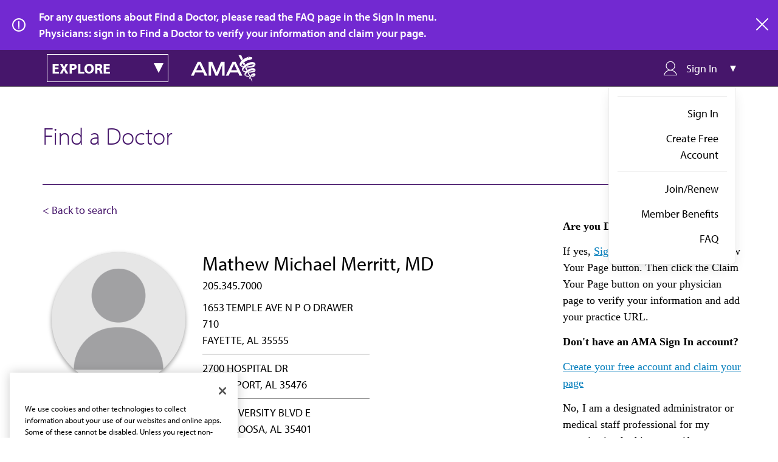

--- FILE ---
content_type: application/javascript
request_url: https://api.ipify.org/?format=jsonp&callback=getIp
body_size: -51
content:
getIp({"ip":"3.144.3.74"});

--- FILE ---
content_type: image/svg+xml
request_url: https://find-doctor.ama-assn.org/themes/custom/ama_dr_finder/assets/icons/svg/icon-twitter-white-purple.svg
body_size: 66
content:
<?xml version="1.0" encoding="UTF-8"?>
<svg width="55px" height="55px" viewBox="0 0 55 55" version="1.1" xmlns="http://www.w3.org/2000/svg" xmlns:xlink="http://www.w3.org/1999/xlink">
    <title>Twitter Logo For Footer</title>
    <g stroke="none" stroke-width="1" fill="none" fill-rule="evenodd">
        <path d="M27.5,2.5 C41.3071187,2.5 52.5,13.6928813 52.5,27.5 C52.5,41.3071187 41.3071187,52.5 27.5,52.5 C13.6928813,52.5 2.5,41.3071187 2.5,27.5 C2.5,13.6928813 13.6928813,2.5 27.5,2.5 Z M22.2421067,14.2142353 L14.5,14.2142353 L24.65066,28.9871234 L14.5,40.7857647 L16.7937633,40.7857647 L25.6689717,30.4690684 L32.7578933,40.7857647 L40.5,40.7857647 L29.9729683,25.4654646 L39.6526167,14.2142353 L37.3589833,14.2142353 L28.954635,23.9835196 L22.2421067,14.2142353 Z M21.143325,15.9409589 L27.74726,25.3874857 L28.7757333,26.8585323 L37.3600667,39.1375703 L33.83698,39.1375703 L26.8319083,29.1178393 L25.803435,27.6462293 L17.6202383,15.9409589 L21.143325,15.9409589 Z" fill="#FFFFFF" fill-rule="nonzero"></path>
    </g>
</svg>